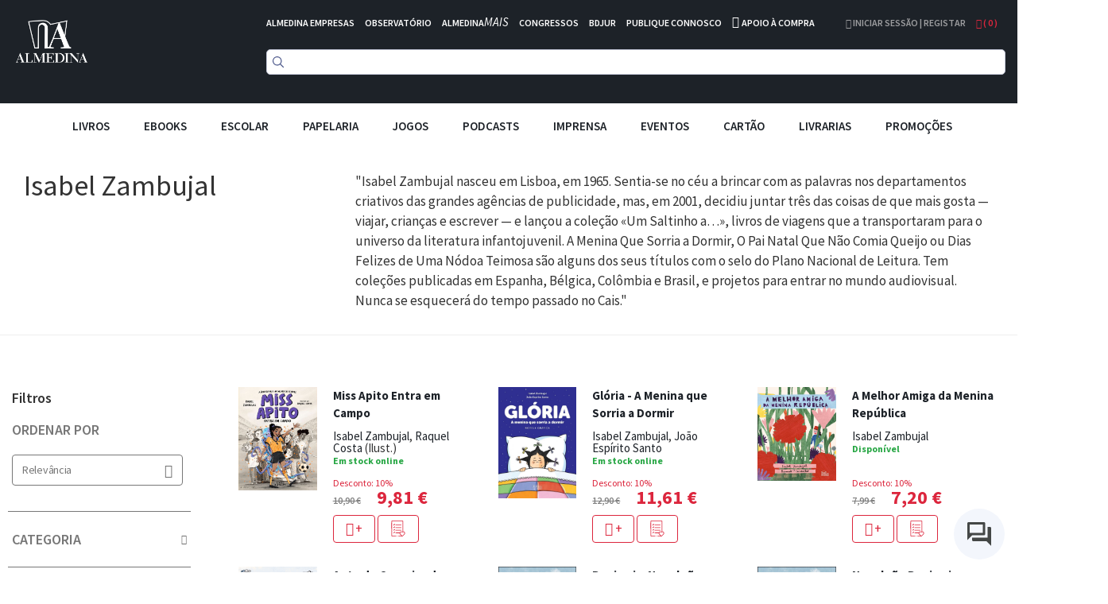

--- FILE ---
content_type: application/javascript; charset=UTF-8
request_url: https://d3cr86nr52kve0.cloudfront.net/static/version1762941780/frontend/Toogas/Default/pt_PT/Smile_ElasticsuiteCatalog/js/search_filter.min.js
body_size: 84
content:
define([],function(){'use strict';return function(config,element){let inputElement=document.querySelector(config.input)
let listElement=document.querySelector(config.list)
let itemElement=listElement.querySelectorAll("li")
inputElement.addEventListener("input",(e)=>{let inputed=e.target.value.toLowerCase()
itemElement.forEach((li)=>{let text=li.textContent.toLowerCase()
if(text.includes(inputed)){li.style.display="block"}else{li.style.display="none"}})})};});